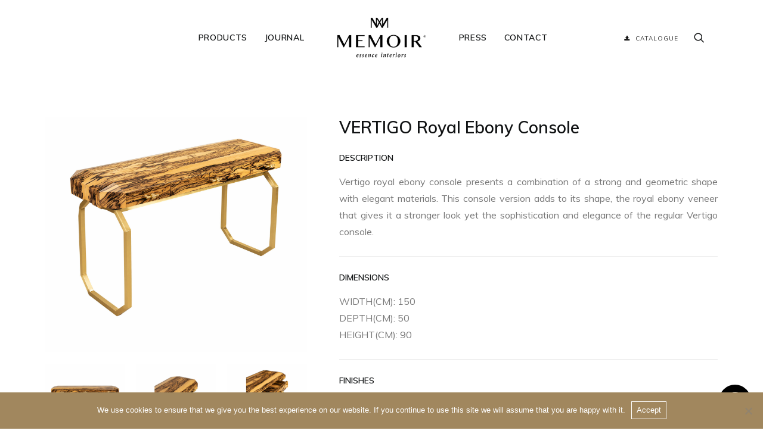

--- FILE ---
content_type: text/html; charset=utf-8
request_url: https://www.google.com/recaptcha/api2/anchor?ar=1&k=6Ld63akaAAAAACF9Wd3-1k3gFlNhsjzaytr4YSE0&co=aHR0cHM6Ly9tZW1vaXItZXNzZW5jZS5jb206NDQz&hl=en&v=PoyoqOPhxBO7pBk68S4YbpHZ&size=invisible&anchor-ms=20000&execute-ms=30000&cb=csnh6ijp97ai
body_size: 48799
content:
<!DOCTYPE HTML><html dir="ltr" lang="en"><head><meta http-equiv="Content-Type" content="text/html; charset=UTF-8">
<meta http-equiv="X-UA-Compatible" content="IE=edge">
<title>reCAPTCHA</title>
<style type="text/css">
/* cyrillic-ext */
@font-face {
  font-family: 'Roboto';
  font-style: normal;
  font-weight: 400;
  font-stretch: 100%;
  src: url(//fonts.gstatic.com/s/roboto/v48/KFO7CnqEu92Fr1ME7kSn66aGLdTylUAMa3GUBHMdazTgWw.woff2) format('woff2');
  unicode-range: U+0460-052F, U+1C80-1C8A, U+20B4, U+2DE0-2DFF, U+A640-A69F, U+FE2E-FE2F;
}
/* cyrillic */
@font-face {
  font-family: 'Roboto';
  font-style: normal;
  font-weight: 400;
  font-stretch: 100%;
  src: url(//fonts.gstatic.com/s/roboto/v48/KFO7CnqEu92Fr1ME7kSn66aGLdTylUAMa3iUBHMdazTgWw.woff2) format('woff2');
  unicode-range: U+0301, U+0400-045F, U+0490-0491, U+04B0-04B1, U+2116;
}
/* greek-ext */
@font-face {
  font-family: 'Roboto';
  font-style: normal;
  font-weight: 400;
  font-stretch: 100%;
  src: url(//fonts.gstatic.com/s/roboto/v48/KFO7CnqEu92Fr1ME7kSn66aGLdTylUAMa3CUBHMdazTgWw.woff2) format('woff2');
  unicode-range: U+1F00-1FFF;
}
/* greek */
@font-face {
  font-family: 'Roboto';
  font-style: normal;
  font-weight: 400;
  font-stretch: 100%;
  src: url(//fonts.gstatic.com/s/roboto/v48/KFO7CnqEu92Fr1ME7kSn66aGLdTylUAMa3-UBHMdazTgWw.woff2) format('woff2');
  unicode-range: U+0370-0377, U+037A-037F, U+0384-038A, U+038C, U+038E-03A1, U+03A3-03FF;
}
/* math */
@font-face {
  font-family: 'Roboto';
  font-style: normal;
  font-weight: 400;
  font-stretch: 100%;
  src: url(//fonts.gstatic.com/s/roboto/v48/KFO7CnqEu92Fr1ME7kSn66aGLdTylUAMawCUBHMdazTgWw.woff2) format('woff2');
  unicode-range: U+0302-0303, U+0305, U+0307-0308, U+0310, U+0312, U+0315, U+031A, U+0326-0327, U+032C, U+032F-0330, U+0332-0333, U+0338, U+033A, U+0346, U+034D, U+0391-03A1, U+03A3-03A9, U+03B1-03C9, U+03D1, U+03D5-03D6, U+03F0-03F1, U+03F4-03F5, U+2016-2017, U+2034-2038, U+203C, U+2040, U+2043, U+2047, U+2050, U+2057, U+205F, U+2070-2071, U+2074-208E, U+2090-209C, U+20D0-20DC, U+20E1, U+20E5-20EF, U+2100-2112, U+2114-2115, U+2117-2121, U+2123-214F, U+2190, U+2192, U+2194-21AE, U+21B0-21E5, U+21F1-21F2, U+21F4-2211, U+2213-2214, U+2216-22FF, U+2308-230B, U+2310, U+2319, U+231C-2321, U+2336-237A, U+237C, U+2395, U+239B-23B7, U+23D0, U+23DC-23E1, U+2474-2475, U+25AF, U+25B3, U+25B7, U+25BD, U+25C1, U+25CA, U+25CC, U+25FB, U+266D-266F, U+27C0-27FF, U+2900-2AFF, U+2B0E-2B11, U+2B30-2B4C, U+2BFE, U+3030, U+FF5B, U+FF5D, U+1D400-1D7FF, U+1EE00-1EEFF;
}
/* symbols */
@font-face {
  font-family: 'Roboto';
  font-style: normal;
  font-weight: 400;
  font-stretch: 100%;
  src: url(//fonts.gstatic.com/s/roboto/v48/KFO7CnqEu92Fr1ME7kSn66aGLdTylUAMaxKUBHMdazTgWw.woff2) format('woff2');
  unicode-range: U+0001-000C, U+000E-001F, U+007F-009F, U+20DD-20E0, U+20E2-20E4, U+2150-218F, U+2190, U+2192, U+2194-2199, U+21AF, U+21E6-21F0, U+21F3, U+2218-2219, U+2299, U+22C4-22C6, U+2300-243F, U+2440-244A, U+2460-24FF, U+25A0-27BF, U+2800-28FF, U+2921-2922, U+2981, U+29BF, U+29EB, U+2B00-2BFF, U+4DC0-4DFF, U+FFF9-FFFB, U+10140-1018E, U+10190-1019C, U+101A0, U+101D0-101FD, U+102E0-102FB, U+10E60-10E7E, U+1D2C0-1D2D3, U+1D2E0-1D37F, U+1F000-1F0FF, U+1F100-1F1AD, U+1F1E6-1F1FF, U+1F30D-1F30F, U+1F315, U+1F31C, U+1F31E, U+1F320-1F32C, U+1F336, U+1F378, U+1F37D, U+1F382, U+1F393-1F39F, U+1F3A7-1F3A8, U+1F3AC-1F3AF, U+1F3C2, U+1F3C4-1F3C6, U+1F3CA-1F3CE, U+1F3D4-1F3E0, U+1F3ED, U+1F3F1-1F3F3, U+1F3F5-1F3F7, U+1F408, U+1F415, U+1F41F, U+1F426, U+1F43F, U+1F441-1F442, U+1F444, U+1F446-1F449, U+1F44C-1F44E, U+1F453, U+1F46A, U+1F47D, U+1F4A3, U+1F4B0, U+1F4B3, U+1F4B9, U+1F4BB, U+1F4BF, U+1F4C8-1F4CB, U+1F4D6, U+1F4DA, U+1F4DF, U+1F4E3-1F4E6, U+1F4EA-1F4ED, U+1F4F7, U+1F4F9-1F4FB, U+1F4FD-1F4FE, U+1F503, U+1F507-1F50B, U+1F50D, U+1F512-1F513, U+1F53E-1F54A, U+1F54F-1F5FA, U+1F610, U+1F650-1F67F, U+1F687, U+1F68D, U+1F691, U+1F694, U+1F698, U+1F6AD, U+1F6B2, U+1F6B9-1F6BA, U+1F6BC, U+1F6C6-1F6CF, U+1F6D3-1F6D7, U+1F6E0-1F6EA, U+1F6F0-1F6F3, U+1F6F7-1F6FC, U+1F700-1F7FF, U+1F800-1F80B, U+1F810-1F847, U+1F850-1F859, U+1F860-1F887, U+1F890-1F8AD, U+1F8B0-1F8BB, U+1F8C0-1F8C1, U+1F900-1F90B, U+1F93B, U+1F946, U+1F984, U+1F996, U+1F9E9, U+1FA00-1FA6F, U+1FA70-1FA7C, U+1FA80-1FA89, U+1FA8F-1FAC6, U+1FACE-1FADC, U+1FADF-1FAE9, U+1FAF0-1FAF8, U+1FB00-1FBFF;
}
/* vietnamese */
@font-face {
  font-family: 'Roboto';
  font-style: normal;
  font-weight: 400;
  font-stretch: 100%;
  src: url(//fonts.gstatic.com/s/roboto/v48/KFO7CnqEu92Fr1ME7kSn66aGLdTylUAMa3OUBHMdazTgWw.woff2) format('woff2');
  unicode-range: U+0102-0103, U+0110-0111, U+0128-0129, U+0168-0169, U+01A0-01A1, U+01AF-01B0, U+0300-0301, U+0303-0304, U+0308-0309, U+0323, U+0329, U+1EA0-1EF9, U+20AB;
}
/* latin-ext */
@font-face {
  font-family: 'Roboto';
  font-style: normal;
  font-weight: 400;
  font-stretch: 100%;
  src: url(//fonts.gstatic.com/s/roboto/v48/KFO7CnqEu92Fr1ME7kSn66aGLdTylUAMa3KUBHMdazTgWw.woff2) format('woff2');
  unicode-range: U+0100-02BA, U+02BD-02C5, U+02C7-02CC, U+02CE-02D7, U+02DD-02FF, U+0304, U+0308, U+0329, U+1D00-1DBF, U+1E00-1E9F, U+1EF2-1EFF, U+2020, U+20A0-20AB, U+20AD-20C0, U+2113, U+2C60-2C7F, U+A720-A7FF;
}
/* latin */
@font-face {
  font-family: 'Roboto';
  font-style: normal;
  font-weight: 400;
  font-stretch: 100%;
  src: url(//fonts.gstatic.com/s/roboto/v48/KFO7CnqEu92Fr1ME7kSn66aGLdTylUAMa3yUBHMdazQ.woff2) format('woff2');
  unicode-range: U+0000-00FF, U+0131, U+0152-0153, U+02BB-02BC, U+02C6, U+02DA, U+02DC, U+0304, U+0308, U+0329, U+2000-206F, U+20AC, U+2122, U+2191, U+2193, U+2212, U+2215, U+FEFF, U+FFFD;
}
/* cyrillic-ext */
@font-face {
  font-family: 'Roboto';
  font-style: normal;
  font-weight: 500;
  font-stretch: 100%;
  src: url(//fonts.gstatic.com/s/roboto/v48/KFO7CnqEu92Fr1ME7kSn66aGLdTylUAMa3GUBHMdazTgWw.woff2) format('woff2');
  unicode-range: U+0460-052F, U+1C80-1C8A, U+20B4, U+2DE0-2DFF, U+A640-A69F, U+FE2E-FE2F;
}
/* cyrillic */
@font-face {
  font-family: 'Roboto';
  font-style: normal;
  font-weight: 500;
  font-stretch: 100%;
  src: url(//fonts.gstatic.com/s/roboto/v48/KFO7CnqEu92Fr1ME7kSn66aGLdTylUAMa3iUBHMdazTgWw.woff2) format('woff2');
  unicode-range: U+0301, U+0400-045F, U+0490-0491, U+04B0-04B1, U+2116;
}
/* greek-ext */
@font-face {
  font-family: 'Roboto';
  font-style: normal;
  font-weight: 500;
  font-stretch: 100%;
  src: url(//fonts.gstatic.com/s/roboto/v48/KFO7CnqEu92Fr1ME7kSn66aGLdTylUAMa3CUBHMdazTgWw.woff2) format('woff2');
  unicode-range: U+1F00-1FFF;
}
/* greek */
@font-face {
  font-family: 'Roboto';
  font-style: normal;
  font-weight: 500;
  font-stretch: 100%;
  src: url(//fonts.gstatic.com/s/roboto/v48/KFO7CnqEu92Fr1ME7kSn66aGLdTylUAMa3-UBHMdazTgWw.woff2) format('woff2');
  unicode-range: U+0370-0377, U+037A-037F, U+0384-038A, U+038C, U+038E-03A1, U+03A3-03FF;
}
/* math */
@font-face {
  font-family: 'Roboto';
  font-style: normal;
  font-weight: 500;
  font-stretch: 100%;
  src: url(//fonts.gstatic.com/s/roboto/v48/KFO7CnqEu92Fr1ME7kSn66aGLdTylUAMawCUBHMdazTgWw.woff2) format('woff2');
  unicode-range: U+0302-0303, U+0305, U+0307-0308, U+0310, U+0312, U+0315, U+031A, U+0326-0327, U+032C, U+032F-0330, U+0332-0333, U+0338, U+033A, U+0346, U+034D, U+0391-03A1, U+03A3-03A9, U+03B1-03C9, U+03D1, U+03D5-03D6, U+03F0-03F1, U+03F4-03F5, U+2016-2017, U+2034-2038, U+203C, U+2040, U+2043, U+2047, U+2050, U+2057, U+205F, U+2070-2071, U+2074-208E, U+2090-209C, U+20D0-20DC, U+20E1, U+20E5-20EF, U+2100-2112, U+2114-2115, U+2117-2121, U+2123-214F, U+2190, U+2192, U+2194-21AE, U+21B0-21E5, U+21F1-21F2, U+21F4-2211, U+2213-2214, U+2216-22FF, U+2308-230B, U+2310, U+2319, U+231C-2321, U+2336-237A, U+237C, U+2395, U+239B-23B7, U+23D0, U+23DC-23E1, U+2474-2475, U+25AF, U+25B3, U+25B7, U+25BD, U+25C1, U+25CA, U+25CC, U+25FB, U+266D-266F, U+27C0-27FF, U+2900-2AFF, U+2B0E-2B11, U+2B30-2B4C, U+2BFE, U+3030, U+FF5B, U+FF5D, U+1D400-1D7FF, U+1EE00-1EEFF;
}
/* symbols */
@font-face {
  font-family: 'Roboto';
  font-style: normal;
  font-weight: 500;
  font-stretch: 100%;
  src: url(//fonts.gstatic.com/s/roboto/v48/KFO7CnqEu92Fr1ME7kSn66aGLdTylUAMaxKUBHMdazTgWw.woff2) format('woff2');
  unicode-range: U+0001-000C, U+000E-001F, U+007F-009F, U+20DD-20E0, U+20E2-20E4, U+2150-218F, U+2190, U+2192, U+2194-2199, U+21AF, U+21E6-21F0, U+21F3, U+2218-2219, U+2299, U+22C4-22C6, U+2300-243F, U+2440-244A, U+2460-24FF, U+25A0-27BF, U+2800-28FF, U+2921-2922, U+2981, U+29BF, U+29EB, U+2B00-2BFF, U+4DC0-4DFF, U+FFF9-FFFB, U+10140-1018E, U+10190-1019C, U+101A0, U+101D0-101FD, U+102E0-102FB, U+10E60-10E7E, U+1D2C0-1D2D3, U+1D2E0-1D37F, U+1F000-1F0FF, U+1F100-1F1AD, U+1F1E6-1F1FF, U+1F30D-1F30F, U+1F315, U+1F31C, U+1F31E, U+1F320-1F32C, U+1F336, U+1F378, U+1F37D, U+1F382, U+1F393-1F39F, U+1F3A7-1F3A8, U+1F3AC-1F3AF, U+1F3C2, U+1F3C4-1F3C6, U+1F3CA-1F3CE, U+1F3D4-1F3E0, U+1F3ED, U+1F3F1-1F3F3, U+1F3F5-1F3F7, U+1F408, U+1F415, U+1F41F, U+1F426, U+1F43F, U+1F441-1F442, U+1F444, U+1F446-1F449, U+1F44C-1F44E, U+1F453, U+1F46A, U+1F47D, U+1F4A3, U+1F4B0, U+1F4B3, U+1F4B9, U+1F4BB, U+1F4BF, U+1F4C8-1F4CB, U+1F4D6, U+1F4DA, U+1F4DF, U+1F4E3-1F4E6, U+1F4EA-1F4ED, U+1F4F7, U+1F4F9-1F4FB, U+1F4FD-1F4FE, U+1F503, U+1F507-1F50B, U+1F50D, U+1F512-1F513, U+1F53E-1F54A, U+1F54F-1F5FA, U+1F610, U+1F650-1F67F, U+1F687, U+1F68D, U+1F691, U+1F694, U+1F698, U+1F6AD, U+1F6B2, U+1F6B9-1F6BA, U+1F6BC, U+1F6C6-1F6CF, U+1F6D3-1F6D7, U+1F6E0-1F6EA, U+1F6F0-1F6F3, U+1F6F7-1F6FC, U+1F700-1F7FF, U+1F800-1F80B, U+1F810-1F847, U+1F850-1F859, U+1F860-1F887, U+1F890-1F8AD, U+1F8B0-1F8BB, U+1F8C0-1F8C1, U+1F900-1F90B, U+1F93B, U+1F946, U+1F984, U+1F996, U+1F9E9, U+1FA00-1FA6F, U+1FA70-1FA7C, U+1FA80-1FA89, U+1FA8F-1FAC6, U+1FACE-1FADC, U+1FADF-1FAE9, U+1FAF0-1FAF8, U+1FB00-1FBFF;
}
/* vietnamese */
@font-face {
  font-family: 'Roboto';
  font-style: normal;
  font-weight: 500;
  font-stretch: 100%;
  src: url(//fonts.gstatic.com/s/roboto/v48/KFO7CnqEu92Fr1ME7kSn66aGLdTylUAMa3OUBHMdazTgWw.woff2) format('woff2');
  unicode-range: U+0102-0103, U+0110-0111, U+0128-0129, U+0168-0169, U+01A0-01A1, U+01AF-01B0, U+0300-0301, U+0303-0304, U+0308-0309, U+0323, U+0329, U+1EA0-1EF9, U+20AB;
}
/* latin-ext */
@font-face {
  font-family: 'Roboto';
  font-style: normal;
  font-weight: 500;
  font-stretch: 100%;
  src: url(//fonts.gstatic.com/s/roboto/v48/KFO7CnqEu92Fr1ME7kSn66aGLdTylUAMa3KUBHMdazTgWw.woff2) format('woff2');
  unicode-range: U+0100-02BA, U+02BD-02C5, U+02C7-02CC, U+02CE-02D7, U+02DD-02FF, U+0304, U+0308, U+0329, U+1D00-1DBF, U+1E00-1E9F, U+1EF2-1EFF, U+2020, U+20A0-20AB, U+20AD-20C0, U+2113, U+2C60-2C7F, U+A720-A7FF;
}
/* latin */
@font-face {
  font-family: 'Roboto';
  font-style: normal;
  font-weight: 500;
  font-stretch: 100%;
  src: url(//fonts.gstatic.com/s/roboto/v48/KFO7CnqEu92Fr1ME7kSn66aGLdTylUAMa3yUBHMdazQ.woff2) format('woff2');
  unicode-range: U+0000-00FF, U+0131, U+0152-0153, U+02BB-02BC, U+02C6, U+02DA, U+02DC, U+0304, U+0308, U+0329, U+2000-206F, U+20AC, U+2122, U+2191, U+2193, U+2212, U+2215, U+FEFF, U+FFFD;
}
/* cyrillic-ext */
@font-face {
  font-family: 'Roboto';
  font-style: normal;
  font-weight: 900;
  font-stretch: 100%;
  src: url(//fonts.gstatic.com/s/roboto/v48/KFO7CnqEu92Fr1ME7kSn66aGLdTylUAMa3GUBHMdazTgWw.woff2) format('woff2');
  unicode-range: U+0460-052F, U+1C80-1C8A, U+20B4, U+2DE0-2DFF, U+A640-A69F, U+FE2E-FE2F;
}
/* cyrillic */
@font-face {
  font-family: 'Roboto';
  font-style: normal;
  font-weight: 900;
  font-stretch: 100%;
  src: url(//fonts.gstatic.com/s/roboto/v48/KFO7CnqEu92Fr1ME7kSn66aGLdTylUAMa3iUBHMdazTgWw.woff2) format('woff2');
  unicode-range: U+0301, U+0400-045F, U+0490-0491, U+04B0-04B1, U+2116;
}
/* greek-ext */
@font-face {
  font-family: 'Roboto';
  font-style: normal;
  font-weight: 900;
  font-stretch: 100%;
  src: url(//fonts.gstatic.com/s/roboto/v48/KFO7CnqEu92Fr1ME7kSn66aGLdTylUAMa3CUBHMdazTgWw.woff2) format('woff2');
  unicode-range: U+1F00-1FFF;
}
/* greek */
@font-face {
  font-family: 'Roboto';
  font-style: normal;
  font-weight: 900;
  font-stretch: 100%;
  src: url(//fonts.gstatic.com/s/roboto/v48/KFO7CnqEu92Fr1ME7kSn66aGLdTylUAMa3-UBHMdazTgWw.woff2) format('woff2');
  unicode-range: U+0370-0377, U+037A-037F, U+0384-038A, U+038C, U+038E-03A1, U+03A3-03FF;
}
/* math */
@font-face {
  font-family: 'Roboto';
  font-style: normal;
  font-weight: 900;
  font-stretch: 100%;
  src: url(//fonts.gstatic.com/s/roboto/v48/KFO7CnqEu92Fr1ME7kSn66aGLdTylUAMawCUBHMdazTgWw.woff2) format('woff2');
  unicode-range: U+0302-0303, U+0305, U+0307-0308, U+0310, U+0312, U+0315, U+031A, U+0326-0327, U+032C, U+032F-0330, U+0332-0333, U+0338, U+033A, U+0346, U+034D, U+0391-03A1, U+03A3-03A9, U+03B1-03C9, U+03D1, U+03D5-03D6, U+03F0-03F1, U+03F4-03F5, U+2016-2017, U+2034-2038, U+203C, U+2040, U+2043, U+2047, U+2050, U+2057, U+205F, U+2070-2071, U+2074-208E, U+2090-209C, U+20D0-20DC, U+20E1, U+20E5-20EF, U+2100-2112, U+2114-2115, U+2117-2121, U+2123-214F, U+2190, U+2192, U+2194-21AE, U+21B0-21E5, U+21F1-21F2, U+21F4-2211, U+2213-2214, U+2216-22FF, U+2308-230B, U+2310, U+2319, U+231C-2321, U+2336-237A, U+237C, U+2395, U+239B-23B7, U+23D0, U+23DC-23E1, U+2474-2475, U+25AF, U+25B3, U+25B7, U+25BD, U+25C1, U+25CA, U+25CC, U+25FB, U+266D-266F, U+27C0-27FF, U+2900-2AFF, U+2B0E-2B11, U+2B30-2B4C, U+2BFE, U+3030, U+FF5B, U+FF5D, U+1D400-1D7FF, U+1EE00-1EEFF;
}
/* symbols */
@font-face {
  font-family: 'Roboto';
  font-style: normal;
  font-weight: 900;
  font-stretch: 100%;
  src: url(//fonts.gstatic.com/s/roboto/v48/KFO7CnqEu92Fr1ME7kSn66aGLdTylUAMaxKUBHMdazTgWw.woff2) format('woff2');
  unicode-range: U+0001-000C, U+000E-001F, U+007F-009F, U+20DD-20E0, U+20E2-20E4, U+2150-218F, U+2190, U+2192, U+2194-2199, U+21AF, U+21E6-21F0, U+21F3, U+2218-2219, U+2299, U+22C4-22C6, U+2300-243F, U+2440-244A, U+2460-24FF, U+25A0-27BF, U+2800-28FF, U+2921-2922, U+2981, U+29BF, U+29EB, U+2B00-2BFF, U+4DC0-4DFF, U+FFF9-FFFB, U+10140-1018E, U+10190-1019C, U+101A0, U+101D0-101FD, U+102E0-102FB, U+10E60-10E7E, U+1D2C0-1D2D3, U+1D2E0-1D37F, U+1F000-1F0FF, U+1F100-1F1AD, U+1F1E6-1F1FF, U+1F30D-1F30F, U+1F315, U+1F31C, U+1F31E, U+1F320-1F32C, U+1F336, U+1F378, U+1F37D, U+1F382, U+1F393-1F39F, U+1F3A7-1F3A8, U+1F3AC-1F3AF, U+1F3C2, U+1F3C4-1F3C6, U+1F3CA-1F3CE, U+1F3D4-1F3E0, U+1F3ED, U+1F3F1-1F3F3, U+1F3F5-1F3F7, U+1F408, U+1F415, U+1F41F, U+1F426, U+1F43F, U+1F441-1F442, U+1F444, U+1F446-1F449, U+1F44C-1F44E, U+1F453, U+1F46A, U+1F47D, U+1F4A3, U+1F4B0, U+1F4B3, U+1F4B9, U+1F4BB, U+1F4BF, U+1F4C8-1F4CB, U+1F4D6, U+1F4DA, U+1F4DF, U+1F4E3-1F4E6, U+1F4EA-1F4ED, U+1F4F7, U+1F4F9-1F4FB, U+1F4FD-1F4FE, U+1F503, U+1F507-1F50B, U+1F50D, U+1F512-1F513, U+1F53E-1F54A, U+1F54F-1F5FA, U+1F610, U+1F650-1F67F, U+1F687, U+1F68D, U+1F691, U+1F694, U+1F698, U+1F6AD, U+1F6B2, U+1F6B9-1F6BA, U+1F6BC, U+1F6C6-1F6CF, U+1F6D3-1F6D7, U+1F6E0-1F6EA, U+1F6F0-1F6F3, U+1F6F7-1F6FC, U+1F700-1F7FF, U+1F800-1F80B, U+1F810-1F847, U+1F850-1F859, U+1F860-1F887, U+1F890-1F8AD, U+1F8B0-1F8BB, U+1F8C0-1F8C1, U+1F900-1F90B, U+1F93B, U+1F946, U+1F984, U+1F996, U+1F9E9, U+1FA00-1FA6F, U+1FA70-1FA7C, U+1FA80-1FA89, U+1FA8F-1FAC6, U+1FACE-1FADC, U+1FADF-1FAE9, U+1FAF0-1FAF8, U+1FB00-1FBFF;
}
/* vietnamese */
@font-face {
  font-family: 'Roboto';
  font-style: normal;
  font-weight: 900;
  font-stretch: 100%;
  src: url(//fonts.gstatic.com/s/roboto/v48/KFO7CnqEu92Fr1ME7kSn66aGLdTylUAMa3OUBHMdazTgWw.woff2) format('woff2');
  unicode-range: U+0102-0103, U+0110-0111, U+0128-0129, U+0168-0169, U+01A0-01A1, U+01AF-01B0, U+0300-0301, U+0303-0304, U+0308-0309, U+0323, U+0329, U+1EA0-1EF9, U+20AB;
}
/* latin-ext */
@font-face {
  font-family: 'Roboto';
  font-style: normal;
  font-weight: 900;
  font-stretch: 100%;
  src: url(//fonts.gstatic.com/s/roboto/v48/KFO7CnqEu92Fr1ME7kSn66aGLdTylUAMa3KUBHMdazTgWw.woff2) format('woff2');
  unicode-range: U+0100-02BA, U+02BD-02C5, U+02C7-02CC, U+02CE-02D7, U+02DD-02FF, U+0304, U+0308, U+0329, U+1D00-1DBF, U+1E00-1E9F, U+1EF2-1EFF, U+2020, U+20A0-20AB, U+20AD-20C0, U+2113, U+2C60-2C7F, U+A720-A7FF;
}
/* latin */
@font-face {
  font-family: 'Roboto';
  font-style: normal;
  font-weight: 900;
  font-stretch: 100%;
  src: url(//fonts.gstatic.com/s/roboto/v48/KFO7CnqEu92Fr1ME7kSn66aGLdTylUAMa3yUBHMdazQ.woff2) format('woff2');
  unicode-range: U+0000-00FF, U+0131, U+0152-0153, U+02BB-02BC, U+02C6, U+02DA, U+02DC, U+0304, U+0308, U+0329, U+2000-206F, U+20AC, U+2122, U+2191, U+2193, U+2212, U+2215, U+FEFF, U+FFFD;
}

</style>
<link rel="stylesheet" type="text/css" href="https://www.gstatic.com/recaptcha/releases/PoyoqOPhxBO7pBk68S4YbpHZ/styles__ltr.css">
<script nonce="MO7XqMKucuryfb9S2YXubg" type="text/javascript">window['__recaptcha_api'] = 'https://www.google.com/recaptcha/api2/';</script>
<script type="text/javascript" src="https://www.gstatic.com/recaptcha/releases/PoyoqOPhxBO7pBk68S4YbpHZ/recaptcha__en.js" nonce="MO7XqMKucuryfb9S2YXubg">
      
    </script></head>
<body><div id="rc-anchor-alert" class="rc-anchor-alert"></div>
<input type="hidden" id="recaptcha-token" value="[base64]">
<script type="text/javascript" nonce="MO7XqMKucuryfb9S2YXubg">
      recaptcha.anchor.Main.init("[\x22ainput\x22,[\x22bgdata\x22,\x22\x22,\[base64]/[base64]/[base64]/[base64]/[base64]/[base64]/[base64]/[base64]/[base64]/[base64]\\u003d\x22,\[base64]\\u003d\x22,\x22KcOWe8KgYMKCdsOjFRxLW8OQw7TDtMOowp7Cn8KHbXhybMKAeEdPwrDDhsKFwrPCjMKGPcOPGCZWVAYUY3tSXMOqUMKZwrTCtsKWwqg2w77CqMOtw5drfcOeZMOJbsOdw6cew5/ChMOdwqzDsMOswp8TJUPCmFbChcORaGnCp8K1w6bDnSbDr3XCp8K6wo1BN8OvXMOHw7PCnybDijx5wo/DuMKrUcO9w7zDvsOBw7RLGsOtw5rDh8OmN8Kmwrp6dMKASxHDk8Kqw6nCiycSw7fDrsKTaGbDsWXDs8KSw5V0w4ocMMKRw55IQMOtdxjClsK/[base64]/[base64]/[base64]/HwzDhm3DlcK9w4EnwpLDiQNQwoXDsMOXWcKVflF2Uk0nw7lPU8KNwqrDtmVTF8KzwoAjw5MYDXzCh01fe2kBADvCikFXag/DsTDDk2RCw5/DnWFFw4jCv8K3eWVFwrLCmMKow5FCw4N9w7R6UMOnwqzCjzzDmlfCrUVdw6TDnUrDl8KtwpEuwrk/f8KGwq7CnMO4wqFzw4klw5jDgBvCliFSSAbCu8OVw5HCrsKLKcOIw5rDrGbDicOIfsKcFk4Lw5XCpcOzZwgGRcKncQgwwrQmwokpwrxOf8OSK3zCl8K+w7IwQMKJezcuw4QMwrXCpzFre8OSI0TCtcKzaVfCqcO/[base64]/Ch8KmLMKzf8OwCMObw4tzwqbDv0PChxPDrxN7w7XCtMKfWAN0w4V3ZMODecOpw5x/E8OOAERHbmVfwoUACBzCkQTCpMOuUm/CvcO7wrjDoMKlLjEqwq7CjsKQw7HCqF/CqiM/YzxLEMKwDcOxBMK4XsK2wrpCwrvDisOOccKIfl/CjhAtw6pqSsK0wqzCocK2wosiw4BCGijCv1jCqD3Dvk/CsT9Iwo0ZWGQ9MEs7w6AVd8ORwojDlEPDpMO/KF/CmxvCqyLDgGASRBxmHilyw6heFcKuUsO2w4FAcmrCrMOKw5nDvhXCr8OhfgRJVizDoMKQwoFOw4YzwpbDindXUsKoP8OFb1XDrCkVwqLCjsKtwoZvwrMZcsOFw7Eaw4MKw45GVMKLwq/Cu8KvDsOzVmzCpm85wq7CpiHCssKYwrYSPMKNw47CoQtzPnvDsDRKOGLDpU1Bw7fCncO/w7JNcxk/KMO/wqrDhsOif8K1w610wqEEcMOawpgldsKwMHQzA35lwqbClcOpwoPCm8OQEzANwocrdMKXRzPCp0bCk8KpwroJI3M8wrhAw7pbBsOPC8OPw440UHxtdyXCqsO/ZsO2VMKHOsOYw4ESwo0FwqLClMKJw4s+CkDCqMK8w5U8CGrDiMOgw6DCu8Okw4Rdwpd1eG3DoybCiTXCp8OIw7nCuiM/ZsK0w53DqVB2DRzCux4HwohKKMKecnFfTHbDh1Vvw6ZrwqrDgBPDtVEswop0E0XCmVTCtcO/wqF1ennDocK8wqXCiMOow7gDdcOEfC/DqsOYMRBHw5Y3azVHacOnBsKlNWnDsDQRZUHCn1txw6IIEHXDnsOQCsO2wp3DkkDCssOCw6bCu8K/PRMdwq7CvMKFwoBZwpBdKsKoR8OIQsO0w6p0woLDmDHCnsOEJDnCgUDCpcKvSzvDksOBVMOYw6rCi8OWwr8WwplSQUrDmcOqZzsMwqPDiijCjg/CnwkXS3JZwp/[base64]/CmcKuEcO5wo7DrHYGOz/[base64]/Cmw9Cw4HDii5wWUoMw7V9wrMXasObI1nCvUzDp8OTwpPCrhtXw7nCmsKVw57ChsKEe8O3UzHCjsKyw4XDgMOkw7JMw6TCiDUmLBFFw5zDu8KnHiwSLcKPw7Brd2vCrsOAVGLDrkwNwpk+wotqw75/GAUSwrzDr8KiYmzDvzocworCkDAqfMK+w7vCgMKvw6RHw6d6UsObKHDDoCHDolBkMsOawq1ew53CgCg/w4o2dsO2wqDCsMOWVRTDhEsFwozDr0Yzw61paQTCvBjCn8ORw7vCjUXDnTbCkFUnfMOjwqLDicK4w7vCunw+w4rCpcKPUCfCo8KlwrXClsOYCwxPwq/CvDQiB3Yww5rDgcOwwojCn0FGDFvDihzClMKeAcKBL2F+w6/DnsKaCMKTwqY5w7Rgw5PCkE/CsUMgPxzDrcKtesKpw5grw7nDsTrDt1cPw6TCjlXClsO3e3weGjxEU2DDq11jwrzDo2/DqMKkw57CsBbCnsOeQ8KMwqbCqcKbPsOcOzPDpXUVdcOyYX/DqMOwVMKvNMKwwoXCpMK7wpUSwrTCklDClBArYFNoLV/Ci23CusORfcOCw5fDlcKOwpXDjsKLwqtTawElGhF2QHUwPsKGwp/CnFLDmkUvw6RVwpfDpsOsw6c6w57CmcK3WzYcw5g3Z8K2TgLCqMK4I8KLXm5pw4zDp1HDqMKaXnIsKcOIwqrClCIPwp/Dn8O8w4NTw6DDoAd9S8KKS8OCFDbDicKrUFVUwoE+UMO2HVnDlFp6wqETwoEuw4t2dAzClhzDl3fDtwLDkHPCm8OjEj4xWGo/woPDnm4ow7LCsMO2w7s7wq/Dj8ONXGQvw4Jvwr1RUMKpCljCkAfDmsK6ZxViGE7DhsK9JTLCqys5w5oBw4I3PykfEX3CnMKJe37Cm8KXYsKZScODwoR9d8KsUXlZw63CtnDDtiA5w6MNbSZNw6hPwq3Cv1rDqRJlV0trwqbDvMKrw4J4wpJiMMK5w6EXwpPCkcObwq/[base64]/DkGTClMKtwqPCmWHDisKaCXgkwoctw4xjbcKUwr9MTMKEw6HClDLDgljCkC87wpw3wpvDuwvCiMK/KsO0w7TCpsKyw4RILzzDvx4DwoJ3wp9Vwpdkw7xoLMKoGgPCoMOTw5vCkcK/e2dvwpNXWXF6w6DDpVvCviY1XMO7W17DglPDrMKTwpzDnQYVw6jCg8Kvw6s2S8K9wr7DnDzDrUnDpTwAw7fDqkvDriw6OcOYAMOqwpbDuyPCnSPDgsKPwqkiwoRRW8Orw5wew5AgZMKJwoQVD8Ogd2hiE8OwDsOmWSVkw5gWwprCnsOXwqVrwpjCjxnDiVlgQRzDlj/Ds8Kew4FgwpzClhrDrCkgwr/CucKewqrClSkJwpLDiFPCv8KYbsKMw5nDjcOGwqHDq2oSwrFFwp/CgsOqAMOCwpLCpD0+KSx2cMKbwohgbQ0mwqVbScKXwrLCp8OLF1bDo8O7XcOJbcKkJRYlwobCocOtfFnDmsOQH0LCgcOheMOLw5d/QxnCssO6wqrDn8OZBcKBw7kUwo1yKihNZXhQw47CncOie3tSH8O5w7DCmcOzwqFrw5rDr15uD8Klw5xgcUTCssK3w4vDinTDp1rDmMKFw7sPZh50w5NGw6PDjMK+w4xawpLDln0QwrrCu8O6fnJcwpVYw4kCw4spwq9xG8Ohw5VGWG83RHXCsEo4KVgow4/CqUFiK3HDjwvDhsKdKcOAdH7DmUpwBMKpwpzCiR89w7HDkAnCmMO2T8KTHXsFc8OVwqszw5ICasO7UcOuYBvDn8KvYlAFwqbCoHNUMMO4w7bCoMOQw4vDnsKlw7pTw4UNwr9Uw4dcw4/Ctn9XwoFxPiTDqcOdaMOcw5NDw5nDlAdnw6djw5TDtVbDlQnCmcKfwr9KJcOCZ8KONjDChsKsS8K+w4djw6vCtTFIw6sec2jCjQp2w65XJRx6GnXCs8KAwojDn8OxRj1HwqTCoGc/asOTRjBjw4B+w5TCrE7Coh/[base64]/DtMODOMKww7U5X8KwL8KvHsKZwoEzDyZRXELCksKDw5MJwr7CucK6w58qwrdfwphLWMKfw7I/H8Kfw6gkHW/DlURVKhvDqELCngx/w7rDiDzClcKkw5TCkmY1Z8K1CzE9csKlfsKgwrHCkcOGw4R1wr3Cr8OVfRDDr0lUw5/Dgi8oIsKzwr9jw7nCvAvCmAdrXH1kwqTDn8KYwoQ0w6IdworDmsKqKzjDn8KBwrsnw4w6GMOCMB/CuMOhwqHDtMOUwqHCvH0Pw77DoBAwwqMcfxzCvsOKMC5CeCM5IcKaVcO9GVlxOMK0wqTDumlrwq4XHkrDvDRfw67CjGvDmMKGcBd6w7LCu2pSwqbCogpFeifDnSjCgRbCkMO7wrnDqcO3S3/Dhi/DisOfIiZNw4rCoEhfwrZjZcK4McOeWxV0w55IfMKHUWUdwqt4wqbDg8KtA8OXfQDCuRHCl0jCsDDDn8OMw7LDqsOawqVRGsOZIC4HZkpXLQTCl0rCoi7CjGjDkn4YXsKOHcKewonCpB7DrV/DmsKTXDzDrcKqOMKYw47DhcKwUsK9PcK1woc1EUYww5HDliHDq8Kbw5XCuQjCk0DDpS9Ew6/ClsKxwqgrdMKCw4PCrjfDiMOxEQDDqMO3wrc4RhtlDsO+PR09w6tzacKhwpbCosK+csK1w6zDqMKdwpDCvjNxwpZLwpwHw6HCisOwXyzCuBzCq8K3SxY+wqNZwqlSOMK4WzMewrnDuMOEw5M2CBwHfcO6bcKYVMK/PCQ7w7Rpw4F5VMO1YsOJKcOcIMKIw6l3w7nClcK9w7zCiGUwJcKOw5M+w7PCqcKTwoEnwr9nA3tJSMO5wqM5w50EBxTDk3PDt8OtPzXDisOTw6rCgiLDni5RIzEiRhfCt2/CisOySDVOw67DvMO8DlQSFMOicVckwrAww58qC8KWw7rCvDx2wo0KEQDDtGbDkMKAw58HNsKca8O5w4lAbj/[base64]/CvMKfw7TCo8Kww6nDpMOvwrzCvwbDrsKWwpcNwqHCh8O5L0/Cpj9tVMO/[base64]/ZxpzY34Cb8O/dMK/[base64]/w4jCqTzDp8KqFUdTwqMgwoPDuADDgCRkV8Osw4HCksK8HE3DqcOBWhnDocKQfX3CocKaTF/ClzgvbcKcGcO2woPCkMKqwqLCmG/ChcK/wrtZd8OBwqlNw6TCsXvDoHLDhcKrEVXCnADCp8KuHkDDkMKjwqvCgkVsGMOaRjzDmcKKaMOzdMKLw5Efwr9AwozCucKEwqnCjsK5wq8kwqzCt8O5w6/DjHHDnHdJBzhuQzBEw6h9PMOpwotjwr3Dl1YkIVjCj1ggw6s5wrQ6w6HDkzjDmncEw7/DrFYgwozDtRzDvVMYwpFgw6wnw74zey/CscKza8K7wp7Cs8Olw59NwolqNQkSf2tMAWvDsC84dMKSw5TCtxV8PlvDjXETAsO0wrHDmcKVasKTw4Bnw7Ujw4TCrBxjwpRtJgo1cCMLE8OhW8O6wpZQwp/CtMKvwqhZIsKgwoBlVMKtwpI0fDkGw649wqPCu8O2ccOlw6/DnMORw5jCucOVc2osHwDCjjh6N8O2wp/DiC/Clz/DkxnCrMOcwqQkfTzDgG7CssKNTsOFw4A8w69Vw6HCu8OEwoVeZhDCpSpvKw0BwpfDm8KfFMOxwr7Cqzx5wqYSARfDpsO2eMOCHcKxQsKrw53Cg0lzw4/CpcK+w6tJw5HCl0/CtsOvd8OGw4sowq/[base64]/CocOHbFltw6/DgMKtDE/DgcOUw4rCsFjDmsOWwo4MasKcwpR7IAfCq8Ksw4TCiAHCrnHDi8OEKibCocOWBSXDh8Oiw6lmwobChHMFw6PCiXDDlgnDtcOow7DDiGoow4XDpMKFwqnDhC/[base64]/eMKpbQUqwofDvn4kw6YtasKQwoDCnsOmBsOiw5jClXDDhHcaw4k2wo7CjsObw61hWMKkw7nDi8KEw4Ace8KycsOUdlnCgDnDs8KkwqVlY8OsH8KPw6URB8KOw77CsHkLwrvCihzDgAcrTiJbwqAKZMK8wqDDmn/[base64]/w73Cj8K0OzLDvsKxwr/CuiwIUsKaRTEmYcKKTyLDkcKjI8OROcOuMUjClzLCn8K9ZUhgSQ18woE9dh1Bw53CtjbCkwPDojLCmj9OFcOvHGoGw4Vywo7CvcOqw4bDhMKCExhWwrTDkApRw4tTYRNgegDCgibCuHbCvsOEwoxowoXDn8KGw5gdGy0uCcO/w4vCgXXDlWLCt8KHCsK4wqPDlljCo8KBesOVw5IPQS8kZsKYw6N0I0zDscKmVsODw5vDrnBuVAbCtmR3woRIwq/DnRDCi2cqwqfDucOjw5A/wrHDonFCK8KobXlIw4ZbG8KXIz7ChsKkP1XDp31iwrVgAsKDOMOMw7V/UMKueCDDi3Z6wrwvwpVOSQBqdcK3c8K8wrhUPsKqbcO6bEsyw7fCjhDDp8OMwphWNT8jURACw6bDi8O1w4jCgcOtVXvDplZvdcKMw4cMesOfwrHCphkow73CtcKIGD9dwrI7bMO3K8KTwrB/GHfDnVNqUMOyIirCi8KkBcKDHnbDkGnCqcO0UiUyw45VwpzCsC/[base64]/Do1LDpcK7BAPDnsOuQMK+w6DCmUNldizDvMO9fwPDvmp8wrrCoMOpUj7DqsOhwo9DwptYHMOmd8KpZyjCjWLCrmZXw4t8PyvCvsKmwozCvcOPw6/DmcOBw68Ew7V9wpvCuMKwwofDm8Owwp8xwoXClQ/[base64]/[base64]/CgGRcwoobwr/CpQrDlcKnwrEmV1ADacOBw7PDu8ONwrXClMOywozCqFE2d8Okw4ZHw7DDtMK4ARp/wovDpWUPR8Orw5PCl8OGFMO/wo0VBcO9AsOtRHVdw5YoAsO1w5bDkyvCu8OoYDAUKhIIw7PCgTZcwrbDvTBTR8K2wod6SsOXw6LDt07Ds8O9w7vDsl5JOyrDp8KQHnPDrkRyCTjDssO4wqLDp8OFwp3CoC/CvsKLLFvCmsK7wpQZwq/CpT1aw6M+QsKWWMKDw6/DpsKyImtdw5nDoRIqTDRcY8K8w4oQdsO5wrTDmlzDjS4vccOWF0TCpMKowrTCtcKBw7jDpBh4WR4yHDZ6GcKIw4BXWE3DkcKQG8KkXDvCiQnCjxHCocOFw5rCtALDjsKfwoXCjsOuTsOJJcOPbGDCsWwTPcK8w4LDrsKDwoXDisKnw5R2wotdw7XDp8KaesK/wr/CkxPCpMKrX3nDhMOnwpo/FAfChMKGGsOoRcK/w53CoMKJTD7CjXXCssKmw7kkwqhpw7k+UEIiITxywpjCigHDtB5UfzVPwpcIfhIGAMOjPSNJw4MCKwpbwoMUc8KaUMKERzXDkULDj8KNw6TDvFTCscOwHikoGG/CvMK3w6zDicK1TcOPAcO3w6DCsxvCvsKaDFDDuMKiHMOrwoHDnMOXRAnCtiXDm1fDrcObUcOYQ8O9fsOowqYFFMORwqHCr8OtcS3CjyIPwrLCkU0Pwoxdw5/DgcKRw64NAcOYwpHDvWLDoXjDlMKgB2lYIMOQw7LDtcKwF0pVw67DksKPwpdAGsO8wq3Dn3JNw5TDvy8vwqvDuTonwq91DcKgwr4Kw7FrSsODOH/CgwFef8KHwqbCscONw47CuMOAw4dFHRrCrMOfwqnCnR9WUMKDw7RtZ8OUwoNDf8OYw4bDgzpJw6tUwqfCvwt8d8O4wpPDrMOzEsKKwoDDvsK+dsKwwrrChC1fd0IBdCzCqcKow7JlFsKnKgFQwrHCrULDpjjDgXM/d8KHw7sVccKYwq8JwrDDscO3Kz/DqcKYZDjCsG/CnsKcD8Omw7zDlkJMwo/[base64]/DvArDgitPJEjCucO/woUUSSl0w5zChVcDwrbCjMK0N8OlwqgWwpYswrxKw4tMwprDmRTCjWLDlznDjC/CnTEqFMOtCMKHcGrDogHDqBk+C8ONwq3CkMKOw4oNLsOJI8OKwrfCmMK0L0fDlsO2wr0pwr1ew4fCrMOHRmDCrcO3KsOYw4zCmMKTwodOwpY+AzfDuMK9ZHDCqEbCrG4bS0ZUX8Ouw6/[base64]/DlHDCkQhMOV1IYBjDocK3wq3CkXHCkicOZy8uwr1mOF83w6nCs8KrwqRgw5hEw6/DiMKUwqAhw5k2wr3DjxnCmjrCmsKhwofCtGLCtSDDsMKGw4ETwroawq8COMKXwpjCtR5XB8K8w6xDL8O9CcODVMKLSlV/HcKhLsO5SUx5e1lFwp9zw7/CkSsxZ8KkWFoFwpAtHR7DoUTDm8O4wr9xwpzClMKSw5zDjXzDvhlnwowyPMO7w4JowqTDg8OFSsOWw7PDoj4Uwq4tNMKUw48rZns2w5XDpcKJXsOZw7Eyew/[base64]/BsK4woV5wq0swptCwr0NBHXDswfClsK+AsOlw5MjW8KkwrXDkcOuwrE2w78HTTtKwpfDtsOgJjpDVgbCqsOmw6dlw4wZc0AqwqnCrsOnwozDl2LDksOiwpArJsOoZmFxAwV0w4LDilbCmMKkeMOywo0vw7Vww7FgdC/CgEtZOGYaVQzCnzfDksKMwqEDwqrDkMOAZ8Kmw7EuwpTDt3fDiDvDogNee3pNK8O/PWxTwqbCnwx0dsOgw7B+TWDDuWcLw645w6gtAwzDsCMOw5LDlMK+wrpcH8K1w60hXgTDlQ1zInJcwo3DqMKaaXk+w7DDl8KtwofCi8KjDcKtw4vCh8OKw59fw7XCmMO+w6sfwqzCjMOxw5rDsBJZw6/CmAvDpsKEM0LCuwHDhEzChTxDA8KLFn3Dij0+w6xTw5hcwqvDqlUYwoB4wonCn8KLw5tnwpvDtsK7NhB2Y8KKW8OAXMKowqXCgnLCk3bCkS09wp3CtUDDuhcQCMKpw7rCvMK5w4LCqsOIw4jCkcOZN8KYwpHDmA/DtA7DgMKLRMKLLsOTPkpdwqXDk0/DlsKJS8OFdcOCDScoH8OYZsOPIgLDmARdHsK9w7TDtcOQwqXCu2Mxw5gAw4Iaw7AZwpbCsD7DlRMOw5LDigPCssORfBQCwplcw7wAwrgPHMKLwrk2B8KGwojCgMK3ecKJVigNwrHCi8OGAABpKknCisKNw6TCjn/[base64]/DrBE1esOxVcOWwrLDksOIDMK7wpXDoU7DpsOkLXVCUC07WEDDhD/DtcKuRcKMGcOVSjvDqSYeMVZkHcKGw5Ztw5DCvVUTGAlXM8Ofw71zUXwdVHNPw79uwqQVLVJfBMKFw4VzwodvHWNvV3N4fEfCkcKKKSILwo/CgsKHEcKsMFvDjzfCpTsMaT3Cu8KKYsKqDcO8wrvDrB3DgR50woTCqzfCksOiwp0cXMKFw5MXwoVqwo/[base64]/DmcOPLm3Cu8Khw53CoxrDoMKyw6zDs8KVwqg1wrJ8akZnw6/CpS4VdsOjw7vCvcOpGsO/w7rDpMO3wo9YUQ99OsO4Z8Krw4cie8O7EMOEUMOvw5TDukfCjlfDpsKRwqzCk8KtwrtETsOdwqLDs0coLDfCrSYbw6cZwq0iwqDCrn7CrMOFw63DtlQRwobDusOoZwvDkcOVwpZ0wr/CthNYw61yw5Ynw5hyw43DrsKmVcKswow3wp9xN8KfLcO4BwHCqXnDsMOwXcKAUsOqwopfw51zFcO/wqIkw4lJw7QxX8Ktw5/CtcKhQm8bwqIYwoDDjcO2BcO5w4fClsKQw4ROwrjDosKcw6zDqcOKLwYHw7d+w6UHHxNCw6dKK8OSPcO4wrl9wpkbwo7CscKNw70fEMKPw7vCnsK5PQDDncK1SXVgw55CZG/[base64]/Cqw8vVMK1b8OHU8Ojw5RBw6XDpkh8w5XCt8KlRMKyGsOmAcOlwotRQyLCjjrCi8Kla8KICD/[base64]/[base64]/CncKtZQYUJDPDr0J5WcOfG8OcbHvCjcKiHkxkwoDDu8KVwq7DgSXDocOWUUUrwqVRwoHCjErDqcOEw7HCi8KRwpvDvsKXwp9iMsKUKDxDwrUBXFhPw5R+wpbCicOew6BlAcKeSMOxOsKfO2nCg2bDgT0cwpXCvsKyQVQccl/[base64]/CqzY6w7jCrMK9AGTCoiZtMxDCoA/CnMKlPV9AbG3Ci1hyw6hZwo7CosOZw4rDonrDocODLMOUw5fCiDINwprChFbDm3QWUk3DvypjwoMEAcKzw40Mw5Ngwpg4w5kkw5JXD8Oyw64IwonDm38iTCDCt8K6GMOIBcODw588AsO2ZB/CrnQswqvCujXDt0pBwpY/wrUtH0Q/UiDDqgzDqMOuBsOofRHDhMKYw6tnXCNew5nDp8K/Qy7CkUV+wq3CisK6wo3Cs8OoYsK0fVlaGQhbwokJwrJ6w4Z8wonCqELDonPDoyBfw6rDoXMgw65YbH5dw5LDhTzDqsOBUzNTO07DjGDCssOuFlzCmMOZw7xuKyQtwpkzd8K2MMKBwo1yw6gNRsOEd8KHw5N0w6rCpG/CqsKPwo0MZMKyw692TkvCpzZmMsOrEsO4EsOfG8KXU3bCvjbDqAnDgEHDlmnDhsOgw4dVwpZ6wqPCq8Kiw4/[base64]/N34YLGHCqE51wpFHflMqbQUQw4oxwqnDjyR1K8OuWhbDqQ3ColnDpcKqTsK4w6hxZyYIwpAIWV8ZZ8Okc08SwovDtwhvwqhLY8KNLmkIKcOQw7fDosKEwpfDjsO/Q8O6wrUMYcK1w5/CocOtwr7Cm2UeRTzDgFY5woPCsTrDqRQpwp0GCMONwofDjMOow4/Cg8OwIVzDhH80wr/DtMK8GMOFw7pOw63Du1DDv2XDoXjCi1Nra8OJVC/Cgy9jw7bDvXB4wppsw50WE07DgcOQKsKtTsKvXcOZfcK6VcOcWCUPDcKobsOEE21Pw7DCvi3CiVrCiCLCg0nDv3pqw5JuOsOfUkdUw4LCvCkgOh/[base64]/CtHHDu1MPDEPDqmzDrsKBwrMaC0kGMMOQXcKLwq3ChcOIIRXCnhvDm8OkCsOdwpDDmsKGfmTDjnjDqilJwo/ChMOfG8O2QBRnXGDCvsKmPcO4LsOdL0TCrsOTBsKJWBfDmSbDqMKlMMKIwqh7wqHCvsO/[base64]/[base64]/[base64]/Dsns7NUrCksKCw67DhnoLNHDDmsKPYcKlw4JVworDgsKHa1bDjU7DgBjCg8KYwq3Dp1BDCcOPFMOIJ8KVwqh2wp3Ci1TDjcOcw4wCJ8K+f8KlQ8K4UsO4w4J3w6J4wpFtS8OuwoHDgcKcw7Fywq/DocK/w4kMwosAwpMcw5XDo39ww4c6w4rDt8KRwpfCmBHCqBXCrQjCgEPCrcOPw5rDncOPwrZzPwAKAVBMb3DCj13DhMKpw57CqsKeHMKew503aiLClBNxaznDoQ1ASMO8aMK3ezLCkVnDgwXCl1zDqTLCjMO2KVJfw73Cs8OxDEfChcKNbMOfwr14wrvCkcOiwr7CqMO2w6/DsMOjCMK4fVfDl8K9b1gTw4PDgQbChMKBDMK5wrZxworCtMKMw5oZwqHClEAdO8KDw7ZVD1MRY2s3aFs3fMO8wplZeS3DulvCrylnGUPCuMOGw5pHZl1Awqo/[base64]/Dh8K5XxjCpMKLwoTDh3vDmzvDlAcww4xgE8ORe8OMwpfCmz/[base64]/CsUUvK2TDjcOww5nDucKcJAnCj3AGDUjDm2fCnMKOJGjDmGt/[base64]/[base64]/w6nDlsKOOmssw7YTBhvDgWLDmcOJFsKowozDhCrCm8Ojw7Jlw5k1wrxQwpxmw4XClVp1w4VJWhB7wrDDkcKMw4XDpMKZwq7DlcKIw446GzspFMKMwqsPWEluFzlYM2zCjMKswooGUMK/w5w/Q8ODXGzCvSbDrsOvwpnCoVsbw4/CthUYNMK1w5DDlEMkQsOZcXDDusKgw4rDp8KlFsOheMOAw4TCkBrDqntbGTbCtsKlCMKvwoTDvELDkMKiw4dFw6rClV/CokrCvMKrccODw5AHesOOw4vDh8OWw49vwqPDp2bChz1uUB0gFWMWYMOIdWTCqCDDtMO+wp/DgcOrw5Ucw6DCqApLwq5FwqHDp8KQcjAPOsKmZsO4YcOQwpnDucOiw73Dk1vDrg93OMOQCcO8c8KlFcOXw6vCgnY0wpDCp2BfwqMdw4Eiw5nDtcKSwr/DrVHCgQ3DssOLMxfDoCXCg8OBA3R4wqlOw5HDocOfw6ZHAyfChcOtNGt/PW89E8OxwpUGw7s+czgFw4sBwqTCpsKRwobDjsOUwq07WMKrw4cCw6nDusODwr1ZbcOzG3DCjcOxw5QaFMKOwrfCpsOSeMOEw7lUwq0Ow4ZjwqTDqcK5w4gcwpXClE/DmGI1w47DtR7DqklJC2PCvGHClsOSw6zCvSjCicKtwovCtAHDqMOnYsKTw6DCk8OsOS5jwo/Ds8OqXkXDoUt2w6jDsS0jwqARBVjDsT5Kw5gIUiXDoRPDu1fCsgQzGV8SRsOew7NBHMKnOADDgcOVwrnDgcO7GcOyTcODwp/DrCXDn8OsL3FGw4/DrSXDvMKJEcO4IsOkw5TCtMKvJcKcw4TCt8ODb8KUw7zCm8OMw5fCjsKqRHFtwovClFnDnsK6w4QHY8KKw7wLTcO0CcONPg3CtcOqQMKscMOrw4whQsKVwrvDrk1iwrQ5PzUxJsObfQ/CgnskGcKeQsODw47DiSvChFzDnWwHw5HCkkExwoHCmn5sGQLDusOSwrsjw45uZGPCgXVewrDCs3s0BUfDmsOKw5bDnygLQcKMw4AFw73Cg8KAwpPDmMKCOcKkwppEJ8KlT8KFRsO7EUx4wofCu8KvOsK/WgccBMOgImrDj8Obw5l8QRvDlgrCmRTCtcK8wovDqxbDpw7CgMOGwr8Aw59ewqAcwp/CusK7wonCuDxdw4NGYXfCm8O1woBwU3EHe0Z0RHjCpcKnUio+KAVJPsOUMcOLL8OvdwzDscOVNBHDqsORJMKcw7PDhxlsBBAfwqIUTMO5wrPCqyBkE8KvdS7DgsKUwppaw68bKcOZEjLDuhvCjH4zw6IrwonDtsKow5LCh1IkIkcrb8KRKcOPOcKyw6/[base64]/[base64]/Cp8OoYA1mQE3Dgz3CiEwnQhljw7RYwrQ1FsO+w67CgcKbRlNfwppYQTbCtsOHwrYCwqJ5woDCokHCrMKvQU/CghFJf8ObSRHDgzk9Z8Kew79uKG1lWcOTw51CP8KbGsOtA0ptAk3Cg8OabcOZMWrCrcOWBi3CkAfCtgcEw6vDuV4DVcO+wqbDoHojDzA1wqjDssO6flQEOsOOGMKzw4DCpG7DucOlN8OQw7lyw6HCksK2w5/Dl0vDgV7DncOCw6nCoErDp1fCpsK1w4o1w6Vkwo5fVRYvw4LDnMKyw5sNwpTDksOIfsOVwpRALsKKw79NFUjCvFtWw6pGw50Jw4wkwpvCiMOcDGDCk17DiBDCoT3DosKJwqLDiMOISMO8ZsOCanJfw5wow77Cp2bDkMOhJcOgw6t2w7zDgw5FND/DlhPCjz0owoTCmDU2JwvDusOafhVKwoZ9VcKeSn3CiWdHB8ONwoxJw6LCpsOAcA3DuMO2wpkzLsKeWlzCojQkwrJjw593AWMswqTDvsOewo9iPGc8TS/DkMOnIMKpc8OVw5BHDSMpwqgXw5nCqmURwrfDq8KwccKLFsOTLsKXWUHCm25nbHPDuMKJwqxkAcOpw73DgsKmRl/CvArDq8OsIsKNwo8nwp/CgcKZwq/DvMKLP8O9w4PCu3M7dMORw4XCv8OtPE3DsGcnJcOoDEBIw67DtcOgXXjDpFQrd8OxwqcjSCYwSVnDicOnw5xlcMK6N3bCsj3Di8KUw4BDwrw9wpvDuVLDkms1w73CnsK3wqZVJsKNT8ONPXXCt8KFEn87wptsA3ozcE7CrcO/woV6cmp2OsKGwonCsnLDusKAw4N/w7dgwoTClsKORG1sX8OhDErCuS3DssOrw61+HnvCsMKBY3XDoMOrw4IPw6k3wqN1Hn7DnsKdacKgd8KgInZZwr/Dhm5VFwzCkXZoN8KIIRRowrfCjcKwETTDisKfIsOaw4DCtcODacOuwpE5wpfDm8KYMsOAw77Ci8KLBsKdPkXCmifCuUliWcOsw6/Dg8Kkw6NKw4U7L8KXw49ROzLChzlBN8KPBsKeViBMw6Vnf8OdXcK4wq/CrsKZwoApazzCq8OCwrnCvRfDvBnDsMOwGsKSwqzDjmvDpU3DtXbCuns+w7E1dsO6w7DCgsO/w5x+wqHDssOiKypJw7l/W8K/fGpzw5c7wqPDlnhCVHfCqjbCmMK3w4tGWcOcwpIuw6Y8wpjCh8OeLHUEwq3CijRNQMKANsO/OMO7wqTDnFI5RMKkw6TCkMOQB0NWw43DssOcwrl7d8OXw6XDoSQGSUfDp1LDgcOXw5EVw67DqsKGwo/Ds0TDt1nClRXDisKDwodDw7tKfMK+wrEAZAsufMKQLWlnI8KLw5FTw6vCvhPCji/[base64]/[base64]/Ci8O1HsKgc0cAQGF+wqPCjTg2w5vDq3HCtnMJwpDDjsKWw57DjinDocKyAlMuP8Krw6rDpHFUw6XDnMO8wpbDrsKyUDfCgExDKh1uXyDDoi3CrkfDlGQ4wotVw4jDssOgSmEDw5TDo8O7w74jQ3XDucK5XMOOacO2A8Kbwpp9TG0Ww5QOw4PDlk/DsMKldcKXw7rDlsKCw43CgjAtN1x1w65wG8K/w500KC3DswfCh8OHw5nDosKBw7jCnsK9anzDrsKgwo7Cq3PCv8OkIEjCvMOqwo3DoEnDkT4owo0Rw6rDvMOGTFR/KV/CssOEwqLCv8KUc8O5S8OfEcKsdsKrRsKcdSTCi1AEHcKWw5vDscKkwq3Ciz8+MMKTwrrCj8O7Q3E7wo3DhsKaA1/Cvn4qUSjCpRknd8KbYjDDtlIdU2XCocKiWjDDqnMdwqxQLMOjf8KHw4zDvsOUwrIvwrPClGHCsMK+wpXClyYPw6rCssKgwq4ZwpZRBMONw64vAMOGb0tpw5DCksKfw64Tw5Axwp/[base64]/[base64]/CkMK7AMOVX1zCqwrDnTnDon7CuQXDt1VGwq8XwrrDtcO+w5cvwqUjJMO/CTt8w4zCp8Otw7XDnH8Ww5sxwp/DtcO/[base64]/[base64]/VMO2ABTDhAU5w7YCAcOREcKiwpBSOCgTXcK2HQ/DkAdlXC3CtETCkDtFZMOIw5fCl8KVWwxow5A5wp0Mw4VQXVQxwogzwpLCkA7DhsO/[base64]/CrMOTZsK6wqIlw7TDkgccwq8QDmsRwrzDjmfCqsOhO8OWw4vDu8OtwrXCrgHDpcKoSsO+wpYcwofDrcKDw7vCtMK1Z8KJfX5LZMOqdzTDiEvDpMK1DsKNwqTDmMOoKF8qwoHDlsOowrkAw6DChyTDm8Ouw4XDlcOJw5TCosOjw4M2RDpGPzLDtmEww4QDwpFZAgJeJQ/DvcOaw57CsXLCncOqdS/[base64]/DlsKNwqkJKsOgccKhwow3w5DCrWF9TcO0SMOvagIsw6fDi3BPw48TNcKGGMOeCFfDumAEP8Otw7bClxrCpMOVQ8O6e1MSGHAWwrBEelvCtDg9w5zDqj/ChGl7SCbDigDCmcOfw54zwobCt8KaHcKVYCpLd8OVwoISb3/Dn8K7CcK2wqzClVJ7asOfwq9uPMK+wqYBTjIuwqxpw5rCsxV/UMK3w7fDksOQdcKew6Vrw5txwqF8wqN6OTxVwqvCrsO7CCHChz5ZdMKoFMKsAMKiw7JSAj7DtcKWwp/[base64]/[base64]/CpcKLw51yDFVtZMOxw7XCgyDDicOOw6RXdxvCsHx+w5UKwoIRDMOGADHDjAHDhsOnwpBkw7N5G0/DscKiVDPDncOYw6XDj8O8OBs+UMKewoHDoFgiThQhwoUcHHPDqnHCnw98U8O4wqMAw7jCp3jDmlrCvD3CjUnCnHbDrsK+VsONQCMfwpEaOit7w64Vw6MDLcOSKxMAPF03JmUOwq3Cj0XCjDTCl8OxwqIRwr0qwq/DocOYw7wvFsOGwrDCuMOTGBXDnVvDi8Oqw6MXwqpVwoMBPmXCt0xOw6YMUjTCvcOqAMOSUHzCuEIjI8OZwoEaNnldGMKAw7vDhnxswo7DlcKpwojDp8OROlhTe8KJw7/Ct8OfUHzChsK7w4nDhy/[base64]/DlMKkeMO0w4jDg8OMwoYhwrTCjcO0HkfDiDAxw6nDq8OxfnJSfcOZW1LDscKGwq1dw5rDnMOTwrw9wpbDnHdrw4FvwpY/wphQRiPCl3vCl2rCkhbCv8OpagjClFZVRsKqTj3CjsO2w6E7JAVEUXZ5PMOmw5jCncKtK2vDoQZMMXNNI0/Csz4Ifg4BUxBXesKiC27DrcOBP8K+worDs8KnRWU7eDfCgMOAcMKvw7XDsh7CokPDoMKOwq/[base64]/DnsOEwoslHkfCmzrCvXoOw4bDgisXwr7DmmJtwo/Ci0F8w4bCmi0CwqIVwoYywqcPw6BWw60iNsKhwpDDvlfCmcOeIMKrS8KzworCtDpnfT4rVMK9w4vCn8OVAsKTwpxhwplBIANCwqfCsF4bw5zCqgZdw67CvkFTwoE/w7XDiSsCwpQFw6HCnMKJaWvDti15XMOUUcK+wpLCt8OMSAUvNsOmw6bCiyPDjcKxw5TDt8OgccKDFjFGGSMPwp/CmXV9w6HDksKLwoU4wroTwqTDsCTCgMOXBcKOwo9teREBCcOswoEiw6rCk8OVwqFEDcKxG8ORYkrDjcKPw77Dsg/CusOCesORIcOtIXFZSUIDwo0Pw75Jw7bDiBHCogMkJMKjah7DgVolYsOIw5rCtEdqwqnCpz9JHE7CkHfDmylTw4I9E8KCTRRow5UqMwt2worCsg3Cn8OgwoVJasO1HsOfHMKTw4wRPMKkw5XDi8O+dcKAw47Ck8O5LQvDicOdw4tiRW7CuG/Dlh0PTMOeVG9iw7nCmnrDjMO7Tk/DkAZxw6Vew7TCu8KPwpzCp8KqdTvCt3DCpsKPw7/[base64]/CvADDlX7DgWgGSXXDsijCt0JSfw8tw63DiMOBYV/DpB5WFhpvdcOgwrbDplp9w5Uuw7Qpw4Z/wo3CtMONGi/DjMKTwrMUwpjDs28Mw7ldOFQMa2bDvHHCsHwxw7ltdsOFABcIw6HCq8ObwqPDmz4NJsKGw61BZlArwqrCkMOpwrXDosOuw4LCiMOzw73DtMKVFEN+wqrCsRtAPxfDhMOhAcO/w7fDp8Olw4NmwprCpsK4w6bCpsOOBnjCoXRpw7vCmmbCt3rDmMO1w58fS8KQXMK8K1jCnCgRw4zCpcO8wq4gw6PDm8KQw4PDg2EddsOVwqzCisOrw7FbU8K7fyjCiMK6Dx/DlcKKasKzWFl2Z3xEw6Mxc2RWbsOSfcK9w57CpsKQw4QhX8KUU8KcPTxdCMK/w4/[base64]/w5bCpFtyw6ESNsKewo1dMcK0wrEWTzwbw6vDnWtoJU4ycMK/w7ZBHwopYcKEV2rCgMKOA2XDsMKnGMOYe3zDp8K/wqZgJcKvwrdzw5/Drypvw7PCunvDqkbCncKFw4LDkCl5VMOqw4AJfirCq8KvFUQ4w4s0I8OZEmBMHcKnw55rZMO0w6TDjHDDssKowo4Lwr5jJ8OuwpMkSHtlbgdhwpAkdgjDklwew5bDu8Ksb2ErZ8KoBsKiHFZUwq7DuAx6REhKEcKWwr/DtxV3wrVHw5c4AWjDkQvCtcOCMcO9w4bDhcOFwonCh8KfNgfCl8KaTjfCm8OOwolfw47DssKYwoY6YsOPwoRSwpkcwoPDjl0Fw7BkasO2woEtGsOmw6LCo8O6w4UqwoDDtMOTX8Oew69SwqHCoSkiM8OowpALw7vCpFXCvX/CrxVJwqhdRWbCj2jDhTYSwqDDrsOIaUBewqpDDmXCpMOtw6LCvxfDox7DmA7DrcOJwqFzwqMJw7nCly7DuMKPe8KawoIXZXRVw5gUwqJ1TlpJPMK0w4pGwrrCuh4lwoLCj2TCmU/CiE11wrjDusK6w7PCijQ/wo0+w5NsEMOIwrjCjsOfw4TCnsKib1sjwr3CocK+QjbDlMK8w5QNw73DhMKBw4xMLlbDlcKPHj7CpcKJwqhLdhINwqNII8O/w43ClsOKGVU8wpI8a8OfwqZ/ISxAw6RJbk3DsMKFOhPDlE8scsOJwprCiMO9w6XDiMObw6Ruw7nDg8Krw5Zqw7PDpMOLwqbChMOuHDw9w4TCgsORw7TDgwQ/Mhwqw7fDoMOMXl/Ctn3CusOQZ2DChcO7WsKCw7TCosO1wpzCl8KLwpIgw74Fw7YDwp7Dnk/DikzDpE7CrsKRwobDoXNLw6xBNMK1IMKjRsOHw4LCucO9RMKxwq5yaC5LP8KbH8OMw7AJwp5sfsO/wpwFbQ1yw45pfsKEw6w0w4fDhUF6bjfDtcO3wonCn8O+BBbCosOkwowTwpFhw71SF8OTYy16LMOFTcKMNsOHIT7CvnQZw6fDhEYow4JTw6s0w4TCkRcVHcO0w4fDl2g0woLCmV7CscOhJW/Ch8K+LGh0IHxUHMOXw6bDnX3CpsOgw5DDs3HDocOCTCvDhyJnwo9Yw4xKwqzCkMKIwoYoFsKhXA/DmB/CkgzDnDDCn0Vlw4XDu8OVI3c7wrAcZsOpw5N2W8KvGH1bScKtD8O1fcKtwpjDhkTDt10wGMOJJzjCoMKCw4jDqWM7wq1nSMOQBcOtw4fDtwB4w4fDiGB4w43DtcOgwr7DrsKjwrjCrQvClyNdw6w\\u003d\x22],null,[\x22conf\x22,null,\x226Ld63akaAAAAACF9Wd3-1k3gFlNhsjzaytr4YSE0\x22,0,null,null,null,1,[21,125,63,73,95,87,41,43,42,83,102,105,109,121],[1017145,565],0,null,null,null,null,0,null,0,null,700,1,null,0,\[base64]/76lBhn6iwkZoQoZnOKMAhk\\u003d\x22,0,0,null,null,1,null,0,0,null,null,null,0],\x22https://memoir-essence.com:443\x22,null,[3,1,1],null,null,null,1,3600,[\x22https://www.google.com/intl/en/policies/privacy/\x22,\x22https://www.google.com/intl/en/policies/terms/\x22],\x22K74MWdumxGd2QzKhgu8jfLroODZUmEXam8aCXt8aMKA\\u003d\x22,1,0,null,1,1768656487854,0,0,[117,15,123],null,[94],\x22RC-B_mp9Q-HRUMmZg\x22,null,null,null,null,null,\x220dAFcWeA7Z2st0zSz5yESVMc61K-BUKp9jEhwmd1qHlFZmrW2sd0WYgJ5iRG4v-9JAlSfY2VWK27Zh7FlcL2bpkx2q_BbggX9rUw\x22,1768739287923]");
    </script></body></html>

--- FILE ---
content_type: text/css
request_url: https://memoir-essence.com/wp-content/plugins/bbwppt-custom/memoir-essence.css
body_size: 624
content:
.fancybox-container {
  background: #ffffff!important;
}
.fancybox-bg {
    background: #ffffff!important;
}
.fancybox-thumbs {
  width:150px!important;
  margin: 30px!important;
  overflow-y: scroll;
  left:0!important;
  background: #fff;
  border-right: 1px solid #ccc;
}
.fancybox-show-thumbs .fancybox-inner {
    left: 200px!important;
    right: 30px !important;
}
.fancybox-thumbs__list a {
    -webkit-backface-visibility: hidden;
    backface-visibility: hidden;
    background-color: rgba(0,0,0,0);
    background-position: 50%;
    background-repeat: no-repeat;
    background-size: cover;
    cursor: pointer;
    float: none!important;
    clear: both!important;
    height: 120px!important;
    margin-bottom: 10px!important;
    max-height: calc(100% - 8px);
    max-width: calc(100% - 4px);
    outline: none;
    overflow: hidden;
    padding: 0;
    position: relative;
    -webkit-tap-highlight-color: transparent;
    width: 120px!important;
    display: block;
    background-size: contain!important;
}

.fancybox-thumbs__list a.fancybox-thumbs-active::before {
  opacity: 0!important;
}
.fancybox-thumbs__list a::before {
  border: none!important;
}

.fancybox-button--close, .fancybox-button--arrow_right, .fancybox-button--arrow_left {
  color:#444!important;
  background:none!important;
}
.fancybox-button--close:hover,
.fancybox-button--arrow_right:hover, 
.fancybox-button--arrow_left:hover {
  color:#111!important;
}

.fancybox-show-nav .fancybox-button--close  {
  background:transparent!important;
  font-size:1rem!important;
  
}
.fancybox-show-nav .fancybox-button--arrow_right div, 
.fancybox-show-nav .fancybox-button--arrow_left div {
}

.fancybox-toolbar {
  top:30px!important;
}
.fancybox-button--close .fa-close::before {
    content: "x"!important;
    font-family: "Muli"!important;
    font-size: 2rem!important;
}

--- FILE ---
content_type: application/javascript; charset=utf-8
request_url: https://memoir-essence.com/wp-content/plugins/bbwppt-custom/memoir-essence.js?ver=6.9
body_size: 2270
content:

jQuery(document).ready(function () {


    // return false;

    jQuery('.uncode-single-product-gallery .bbwppt-lb').attr('data-fancybox', 'galeria');


    jQuery(window).on('resize', function(){
        let max_h = 0;
        jQuery('a.zoom.lb-disabled.bbwppt-lb img').each(function(){
        if ( jQuery(this).height() > max_h ) {
            max_h = parseInt(jQuery(this).height()) + 18;
        }
        });
        jQuery('a.zoom.lb-disabled.bbwppt-lb').css('height', max_h + 'px');
        console.log('imagens ajustadas .... ');
    }).trigger('resize');


   
    /*
    jQuery('[data-fancybox="galeria"]').fancybox({
	// Options will go here
        
        
        // modal: true,

        thumbs : {
            autoStart   : true,                  // Display thumbnails on opening
            hideOnClose : true,                   // Hide thumbnail grid when closing animation starts
            parentEl    : '.fancybox-container',  // Container is injected into this element
            axis        : 'y'                     // Vertical (y) or horizontal (x) scrolling
        },
    });

    */


    jQuery('[data-fancybox="galeria"]').fancybox({

        // disable zoom 
        clickContent: false,

        animationEffect: "fade",
        hash : false,
    buttons: [
        // "share",
        // "slideShow",
        // "fullScreen",
        // "download",
        // "thumbs",
        "close"
    ],
    
    fitToView: true,

    infobar: true,
    btnTpl: {
        close:
        '<button data-fancybox-close class="fancybox-button fancybox-button--close" title="{{CLOSE}}">' +
        '<span class="fa fa-close"></span>' +
        "</button>",

        arrowLeft:
        '<button data-fancybox-prev class="fancybox-button fancybox-button--arrow_left" title="{{PREV}}">' +
        '<div><span class="fa fa-chevron-left3"></span></div>' +
        "</button>",

        arrowRight:
        '<button data-fancybox-next class="fancybox-button fancybox-button--arrow_right" title="{{NEXT}}">' +
        '<div><span class="fa fa-chevron-right3"></span></div>' +
        "</button>",

    },

    baseTpl:
        '<div class="fancybox-container" role="dialog" tabindex="-1">' +
        '<div class="fancybox-bg"></div>' +
        '<div class="fancybox-inner">' +
        '<div class="fancybox-toolbar">{{buttons}}</div>' +
        '<div class="fancybox-navigation">{{arrows}}</div>' +
        '<div class="fancybox-stage"></div>' +
        '<div class="fancybox-caption"></div>' +"</div>" +"</div>",
    thumbs: {
        autoStart: window.innerWidth > 768, // Display thumbnails on opening
        hideOnClose: true, // Hide thumbnail grid when closing animation starts
        parentEl: ".fancybox-container", // Container is injected into this element
        axis: "y",  // Vertical (y) or horizontal (x) scrolling
    }, 
    afterShow: function( instance, current ) {
    },
    afterClose: function () {
        jQuery('#get_price_allproducts_gallery').remove();
        jQuery('#download_file').remove();
        jQuery('body').removeClass('modal-open');
    jQuery('.modal-backdrop').remove();
    },
    caption : function( instance, item ) {
        var caption = jQuery(this).data('caption') || '';
        /*
        if ( item.type === 'image' ) {
        
        caption = (caption.length ? caption + '<br />' : '') + '<div class="col-md-3 col-sm-push-2 hidden-xs"><a data-toggle="modal" data-type="HR Image" data-facebookgeral="fbq(\'track\', \'Lead BL\');" data-facebook="fbq(\'track\', \'Lead Info\');" data-title="Boca do Lobo - DOWNLOAD HR IMAGES Product Page - Gallery CTA" data-tlt="Download HR Images" data-id="1" data-name="Lapiaz Center Table" href="#get_info" data-cta="DOWNLOAD" data-event="ga(\'send\',\'event\',\'3D File\',\'Download\');" class="open-gallery open-product btn get_price_allproducts open-info ">Download HR Images</a></div><div class="col-md-2 col-sm-push-2"><a type="button" data-toggle="modal" data-id="1" data-name="Lapiaz Center Table" href="#get_price_allproducts" data-title="Boca do Lobo - GET PRICE Product Page - Gallery CTA" class="open-gallery open-product btn get_price_allproducts" >Get Price</a></div><div class="col-md-3 col-sm-push-2 hidden-xs"><a data-toggle="modal" data-type="HR Image" data-facebookgeral="fbq(\'track\', \'Lead BL\');" data-facebook="fbq(\'track\', \'Lead Info\');" data-title="Boca do Lobo - Request Product Sheet Product Page - Gallery CTA" data-tlt="Request Product Sheet" data-id="1" data-name="Lapiaz Center Table" href="#get_info" data-cta="DOWNLOAD" data-event="ga(\'send\',\'event\',\'Product Sheet\',\'Download\');" class="open-gallery open-product btn get_price_allproducts open-info ">Request Product Sheet</a></div>' 

        + '<div class="share_gallery hidden-xs col-md-12" style="padding: 0px 0px 20px 0;"> <img srcset="/images/icons/share.png" width="14px" style="margin-right: 15px;" /><a href="https://www.facebook.com/sharer/sharer.php?u=https%3A%2F%2Fwww.bocadolobo.com%2Fen%2Fcoolors-collection%2Fcoffee-and-side-tables%2Flapiaz%2F"  target="_blank"><i class="fab fa-lg fa-facebook-f" style="font-size:13px;"></i></a><a href="https://pinterest.com/pin/create/button/?url=https%3A%2F%2Fwww.bocadolobo.com%2Fen%2Fcoolors-collection%2Fcoffee-and-side-tables%2Flapiaz%2F&media=https%3A//www.bocadolobo.com/images/products/lapiaz-center-table-01-boca-do-lobo.png&description=Lapiaz+Center+Table%20By%20Boca%20do%20Lobo" target="_blank"><i class="fab fa-lg fa-pinterest-p" style="font-size:13px;"></i></a><a href="https://api.whatsapp.com/send?text=Lapiaz Center Table by Boca do Lobo %0Dhttps%3A%2F%2Fwww.bocadolobo.com%2Fen%2Fcoolors-collection%2Fcoffee-and-side-tables%2Flapiaz%2F" target="_blank"><i class="fab fa-whatsapp" style="padding-top: 2px;"></i></a><a href="mailto:?subject=Lapiaz Center Table by Boca do Lobo&amp;body=Check out this product Lapiaz Center Table%0Dhttps%3A%2F%2Fwww.bocadolobo.com%2Fen%2Fcoolors-collection%2Fcoffee-and-side-tables%2Flapiaz%2F" target="_blank"><img src="/images/icons/email.png" width="14px"/></a></div>' ;
        
        }
        */
        return caption;
    }

    });

    // forms em popup ...
    jQuery('form.wpcf7-form input[name="produto"]').attr('value', jQuery('h1').first().text());

    /*
    // sub menu produtos 
    if ( jQuery('li.menu-products.dropdown.active').length > 0 || jQuery('li.menu-products.dropdown').find('li.active').length > 0) {
        jQuery('#menu-menu-produtos').smartmenus('itemActivate', jQuery('#menu-menu-produtos li').first().find('a').first());
        jQuery('#menu-menu-produtos li').first().find('.drop-menu').first().show();
        jQuery(window).on('scroll resize', function(){
            if ( jQuery('.navbar.is_stuck').length == 0 || true ) {
                jQuery('#menu-menu-produtos').smartmenus('itemActivate', jQuery('#menu-menu-produtos li').first().find('a').first());
                jQuery('#menu-menu-produtos li').first().find('.drop-menu').first().show();
            }
        });
        jQuery('#menu-menu-produtos, ul.drop-menu').on('mouseleave',function(){
            setTimeout(function(){
                jQuery('#menu-menu-produtos').smartmenus('itemActivate', jQuery('#menu-menu-produtos li').first().find('a').first());
                jQuery('#menu-menu-produtos li').first().find('.drop-menu').first().show();    
            },60);
        });
    }

    */
    //jQuery('h1').first().text()

    // console.log('BB');
});